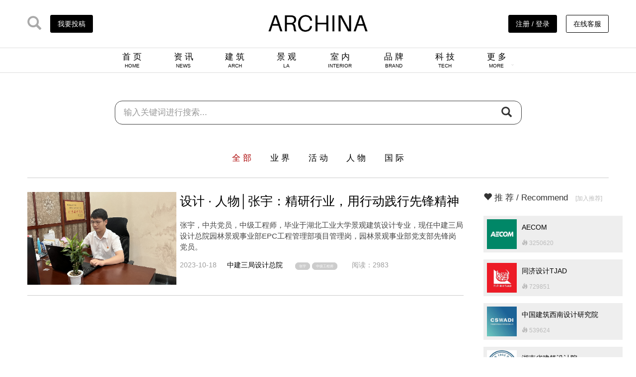

--- FILE ---
content_type: text/html; charset=utf-8
request_url: http://www.archina.com/index.php?g=portal&m=index&a=news&kwid=9162
body_size: 16615
content:
<!DOCTYPE html> <html lang="zh-CN"> <head> <meta charset="utf-8"> <meta http-equiv="X-UA-Compatible" content="IE=edge"> <meta name="viewport" content="width=device-width, initial-scale=1"> <title>ARCHINA 资讯</title> <link href="/themes/ecool/Public/archina2020/css/bootstrap/css/bootstrap.min.css" rel="stylesheet"> <!-- <link rel="stylesheet" type="text/css" href="css/font-awesome/css/font-awesome.min.css"/> --> <link rel="stylesheet" type="text/css" href="/themes/ecool/Public/archina2020/css/main.css" /> <link rel="stylesheet" type="text/css" href="/themes/ecool/Public/archina2020/css/swiper-bundle.min.css"/> <!--[if lt IE 9]> <script src="https://cdn.jsdelivr.net/npm/html5shiv@3.7.3/dist/html5shiv.min.js"></script> <script src="https://cdn.jsdelivr.net/npm/respond.js@1.4.2/dest/respond.min.js"></script> <![endif]--> <script>	var _hmt = _hmt || [];
	(function() {
	  var hm = document.createElement("script");
	  hm.src = "https://hm.baidu.com/hm.js?eff3758e564fb7d7dbb2c5db6c164132";
	  var s = document.getElementsByTagName("script")[0]; 
	  s.parentNode.insertBefore(hm, s);
	})();
	</script> </head> <body> <nav> <div class="header container"> <div class="header_l"> <a href="http://www.archina.com/index.php?g=search&m=index&a=index"><i class="glyphicon glyphicon-search ico_vc"></i></a> <a href="/index.php?g=user&m=index&a=mycompany_list"> <div class="btn_Contribution">我要投稿</div> </a> </div> <div class="header_c"><a href="http://www.archina.com"><img src="/themes/ecool/Public/archina2020/img/archina_logo.jpg" width="200px" class="logo_cover"><img src="/themes/ecool/Public/archina2020/img/ARlogo.png" width="200px" class="logo_cover2"></a></div> <div class="header_r"> <a href="http://www.archina.com/index.php?g=user&m=login&a=index"> <div class="btn_Contribution">注册 / 登录</div> <!-- <i class="glyphicon glyphicon-user ico_vc_reg"></i> --> </a> <!-- 	<a href=""> <i class="glyphicon glyphicon-user ico_vc_reg"></i> </a> <a href="index.php?g=About&m=index&a=ab_council&ab=6"> <div class="btn_Contribution btn_w">企业入驻</div> </a>--> <a href="javascript:;" class="link_service" > <div class="btn_Contribution btn_w">在线客服</div> <div class="link_service_qr"> <img src="/themes/ecool/Public/img/link-qr.jpg"/> </div> </a> </div> </div> <div class="header_nav"> <ul class="text-center"> <li><a href="http://www.archina.com">首 页<br><span>HOME</span></a></li> <li><a href="http://www.archina.com/index.php?g=Portal&m=index&a=news">资 讯<br><span>NEWS</span></a></li> <li><a href="http://www.archina.com/index.php?g=Works&m=Index&a=index&cqid=1">建 筑<br><span>ARCH</span></a></li> <li><a href="http://www.archina.com/index.php?g=Works&m=Index&a=index&cqid=2">景 观<br><span>LA</span></a></li> <li><a href="http://www.archina.com/index.php?g=Works&m=Index&a=index&cqid=3">室 内<br><span>INTERIOR</span></a></li> <!-- <li><a href="http://www.archina.com/index.php?g=works&m=index&a=index">项 目<br><span>PROJECT</span></a></li> --> <li><a href="http://www.archina.com/index.php?g=Portal&m=index&a=company">品 牌<br><span>BRAND</span></a></li> <li><a href="http://www.archina.com/index.php?g=Compilations&m=Index&a=show&id=12">科 技<br><span>TECH</span></a></li> <li><a href="javascript:;" class="downmenu" list="brand_menu"> <div style="display: inline-block;">更 多<br><span>MORE</span></div> <div style="display: inline-block;"><i class="glyphicon glyphicon-menu-down arrow_ch"></i></div></a> <ul class="ch_menu brand_menu" style="display: none;"> <li><a href="http://www.archina.com/index.php?g=Compilations&m=Index&a=index" target="_blank">专 辑</a></li> <li><a href="http://www.archina.com/index.php?g=dichan&m=index&a=index" target="_blank">地 产</a></li> <li><a href="http://www.archina.com/index.php?g=Portal&m=index&a=news&cqid=8">视 频</a></li> <li><a href="http://www.archina.com/index.php?g=weekly&m=Index&a=index" target="_blank">周 刊</a></li> <li><a href="http://www.archina.com/index.php?g=books&m=Index&a=index" target="_blank">图 书</a></li> <li><a href="http://www.archina.com/index.php?g=Portal&m=index&a=news_join&cqid=16" target="_blank">招 聘</a></li> <!-- <li><a href="http://wci.archina.com" target="_blank">榜 单</a></li> --> <!-- <li><a href="http://www.archina.com/index.php?g=portal&m=index&a=video&id=9848" target="_blank">视 频</a></li> --> <li><a href="http://plant.archina.com" target="_blank">植物检索</a></li> </ul> </li> </ul> </div> </nav> <!-- other header --> <div class="other_hder" style="display: none;"> <div class="container header_nav"> <ul class="text-center"> <li class="oimg_logo pull-left"><a href="http://www.archina.com"><img src="/themes/ecool/Public/archina2020/img/archina_logo.jpg" class="logo_cover"><img src="/themes/ecool/Public/archina2020/img/ARlogo.png" class="logo_cover2"></a></li> <li><a href="http://www.archina.com">首 页 / HOME</a></li> <li><a href="http://www.archina.com/index.php?g=Portal&m=index&a=news">资 讯 / NEWS</a></li> <!-- <li><a href="http://www.archina.com/index.php?g=works&m=index&a=index">项 目 / PROJECT</a></li> --> <li><a href="http://www.archina.com/index.php?g=Works&m=Index&a=index&cqid=1">建 筑 / ARCH</a></li> <li><a href="http://www.archina.com/index.php?g=Works&m=Index&a=index&cqid=2">景 观 / LA</a></li> <li><a href="http://www.archina.com/index.php?g=Works&m=Index&a=index&cqid=3">室 内 / INTERIOR</a></li> <li><a href="http://www.archina.com/index.php?g=Portal&m=index&a=company">品 牌 / BRAND</a></li> <li><a href="http://www.archina.com/index.php?g=Compilations&m=Index&a=show&id=12">科 技 / TECH</a></li> <li><a href="javascript:;" class="downmenu" list="brand_menu">					更 多 / MORE<i class="glyphicon glyphicon-menu-down oarrow_ch"></i></a> <ul class="ch_menu brand_menu" style="display: none;"> <li><a href="http://www.archina.com/index.php?g=Compilations&m=Index&a=index" target="_blank">专 辑</a></li> <li><a href="http://www.archina.com/index.php?g=dichan&m=index&a=index">地 产</a></li> <li><a href="http://www.archina.com/index.php?g=Portal&m=index&a=news&cqid=8">视 频</a></li> <li><a href="http://www.archina.com/index.php?g=weekly&m=Index&a=index" target="_blank">周 刊</a></li> <li><a href="http://www.archina.com/index.php?g=books&m=Index&a=index" target="_blank">图 书</a></li> <li><a href="http://www.archina.com/index.php?g=Portal&m=index&a=news_join&cqid=16" target="_blank">招 聘</a></li> <li><a href="http://wci.archina.com" target="_blank">榜 单</a></li> <!-- <li><a href="http://www.archina.com/index.php?g=portal&m=index&a=video&id=9848" target="_blank">视 频</a></li> --> <li><a href="http://plant.archina.com" target="_blank">植物检索</a></li> </ul> </li> </ul> </div> </div> <!-- other header END--> <!-- main body part1 --> <div class="container"> <!-- search_banner --> <div class="search_banner"> <div class="input-group"> <input id="myurl1" class="myinput" type="inputbox" value="index.php?g=Portal&m=index&a=news&kw="  style="display:none"/> <input type="text" class="form-control" name="kw" id="myvalue1" placeholder="输入关键词进行搜索..." style="border: 0;height: 40px;box-shadow: none;font-size: 1.2em;" onkeydown='if(event.keyCode==13){search.click()}'> <span class="input-group-btn"> <button class="btn btn-default" type="button" id='search' onclick="openDeal()"><i class="glyphicon glyphicon-search"></i></button> </span> </div><!-- /input-group --> </div> <div class="works_class_pad"> <div class="works_class_nav"> <ul> <li ><a href="http://www.archina.com/index.php?g=Portal&m=index&a=news" class="active_wk">全 部</a></li> <li><a href="http://www.archina.com/index.php?g=Portal&m=Index&a=news&cqid=6"   class="">业 界</a></li> <li><a href="http://www.archina.com/index.php?g=Portal&m=Index&a=news&cqid=15"  class="">活 动</a></li> <li><a href="http://www.archina.com/index.php?g=Portal&m=index&a=news&cqid=7"  class="">人 物</a></li> <li><a href="http://www.archina.com/index.php?g=Portal&m=index&a=news&cqid=21"  class="">国 际</a></li> <!-- 						<li><a href="http://www.archina.com/index.php?g=Portal&m=Index&a=news&cqid=17"  class="">摄 影</a></li> <li><a href="http://www.archina.com/index.php?g=Portal&m=Index&a=news&cqid=18"  class="">地 产</a></li> --> </ul> </div> </div> <!-- news_container --> <div class="news_container"> <!-- 左侧新闻列表 --> <div class="news_con_l pull-left"> <!-- news_list BEG --> <div class="news_list"> <div class="news_pad"> <div class="news_pad_l pull-left"> <div class="news_img"> <a href="/index.php?g=portal&m=to&a=index&tg=Portal&tm=index&ta=show&id=9497"><img src="http://cdns.archina.com/data/upload/portal/20231018/652f2686b9045file.png" ></a> </div> </div> <div class="news_pad_r pull-right"> <div class="news_title"> <a href="/index.php?g=portal&m=to&a=index&tg=Portal&tm=index&ta=show&id=9497" target="_blank">设计 · 人物│张宇：精研行业，用行动践行先锋精神</a> </div> <div class="news_info">											张宇，中共党员，中级工程师，毕业于湖北工业大学景观建筑设计专业，现任中建三局设计总院园林景观事业部EPC工程管理部项目管理岗，园林景观事业部党支部先锋岗党员。										</div> <div class="news_source"> <span>2023-10-18</span><span><a href="/index.php?g=portal&m=to&a=index&tg=Company&tm=index&ta=show&cid=6138">中建三局设计总院</a></span><span> <a href="/index.php?g=portal&m=to&a=index&tg=Portal&tm=index&ta=news&kwid=6602" class="lab_btn">张宇</a>&nbsp;<a href="/index.php?g=portal&m=to&a=index&tg=Portal&tm=index&ta=news&kwid=9162" class="lab_btn">中级工程师</a>&nbsp;										</span><span>阅读：2983</span> </div> </div> </div> </div> <!-- news_list END --> <div class="clearfix"></div> <div class="page_ban"> </div> </div> <!-- 右侧浮动栏 --> <div class="news_con_r pull-left"> <!--随机内容 - 公司--> <div class="roll_pad"> <div class="roll_pad_title"> <span class="glyphicon glyphicon-heart"></span> <span class="wkinfo_pl">推 荐 / Recommend
								&nbsp;
								<span style="font-size: 0.7em;"> <a style="color: #BBB;" href="/index.php?g=About&m=index&a=ab_council&ab=6"
									 target="_blank">[加入推荐]</a> </span> </span> </div> <div class="roll_pad_list"> <ul> <script type="text/javascript" src="http://www.archina.com/index.php?g=Tools&amp;m=Scripturl&amp;a=randcompany"></script> </ul> </div> </div> </div> </div> </div> <!-- main body part1 END --> <footer> <div class="container"> <div class="f_top"> <div class="col-md-6"> <img src="/themes/ecool/Public/archina2020/img/ar_ft.jpg" width="50%"> </div> <div class="col-md-6" style="position: relative;height: 59px;"> <div class="archina_media"> <div class="ico_list"> <a href="javascript:;" class="show_qr"><img src="/themes/ecool/Public/archina2020/img/wx.png" ></a> <a href="https://weibo.com/archinaclub" target="_blank"><img src="/themes/ecool/Public/archina2020/img/wb.png" ></a> <a href="javascript:;" class="show_ttqr"><img src="/themes/ecool/Public/archina2020/img/tt.png" ></a> <a href="https://www.instagram.com/shanghai.archina/" target="_blank"><img src="/themes/ecool/Public/archina2020/img/JamIcons.png" ></a> <a href="https://www.facebook.com/architecturechina" target="_blank"><img src="/themes/ecool/Public/archina2020/img/web-Facebook.png" ></a> </div> </div> </div> </div> <div class="f_btm"> <div class="col-md-2"> <ul> <li><span>-</span><a href="http://www.archina.com/index.php?g=About&m=index&a=index">关于我们</a></li> <li><span>&nbsp;</span><a href="http://www.archina.com/index.php?g=About&m=index&a=ab_joinus&ab=3">加入我们</a></li> <li><span>&nbsp;</span><a href="http://www.archina.com/index.php?g=About&m=index&a=ab_contact&ab=4">联络我们</a></li> <li><span>&nbsp;</span><a href="http://www.archina.com/index.php?g=About&m=index&a=ab_copyright&ab=8">版权说明</a></li> </ul> </div> <div class="col-md-2"> <ul> <li><span>-</span><a href="http://www.archina.com/index.php?g=About&m=index&a=ab_tribute&ab=1">项目投稿</a></li> <li><span>&nbsp;</span><a href="http://www.archina.com/index.php?g=About&m=index&a=ab_council&ab=6">企业入驻</a></li> <!-- <li><span>&nbsp;</span><a href="">招聘服务</a></li> --> </ul> </div> <div class="col-md-2"> <ul> <li><span>-</span><a href="http://www.archina.com/index.php?g=About&m=index&a=ab_service&ab=9">企业会员</a></li> <li><span>&nbsp;</span><a href="http://www.archina.com/index.php?g=About&m=index&a=ab_service&ab=9#ws1">项目推广</a></li> <li><span>&nbsp;</span><a href="http://www.archina.com/index.php?g=About&m=index&a=ab_service&ab=9#ws2">人物推广</a></li> <li><span>&nbsp;</span><a href="http://www.archina.com/index.php?g=About&m=index&a=ab_service&ab=9#ws3">活动策划</a></li> <li><span>&nbsp;</span><a href="http://www.archina.com/index.php?g=About&m=index&a=ab_service&ab=9#ws4">影视制作</a></li> <li><span>&nbsp;</span><a href="http://www.archina.com/index.php?g=About&m=index&a=ab_service&ab=9#ws5">图书出版</a></li> </ul> </div> <div class="col-md-6"> <ul class="right_pal"> <li> <div class="archina_qr"> <img src="/themes/ecool/Public/archina2020/img/qr.jpg" width="140px"> </div> </li> <li> <div class="tt_qr"> <img src="/themes/ecool/Public/archina2020/img/tt_qr.jpg" width="140px"> </div> </li> <!-- 							<li>上海市黄浦区淮海中路138号上海广场5楼S151室</li> <li>Rm S151,5F,138 Middle Huaihai Road,Huangpu District,Shanghai</li> --> <li>项目投稿或咨询合作，请与我们联系</li> <li>archina@gentmon.com</li> </ul> </div> </div> <div class="col-md-12 text-center" style="margin-top: 2em;">					©&nbsp;2009-至今&nbsp;上海建盟文化传播有限公司 版权所有&nbsp;&nbsp;&nbsp;|&nbsp;&nbsp;&nbsp;<a href="http://beian.miit.gov.cn" target="_blank">沪ICP备09094079号-34</a> &nbsp;&nbsp;&nbsp;|&nbsp;&nbsp;&nbsp;<img src="http://www.beian.gov.cn/file/ghs.png" />&nbsp;
						<a target="_blank" href="http://www.beian.gov.cn/portal/registerSystemInfo?recordcode=31011002000571">沪公网安备 31011002000571号</a>&nbsp;&nbsp;&nbsp;|&nbsp;&nbsp;&nbsp;<a target="_blank" href="http://wap.scjgj.sh.gov.cn/businessCheck/verifKey.do?showType=extShow&serial=9031000020160421161348000000673734-SAIC_SHOW_310000-20140922122115581702&signData=MEQCIHvdQNj0GDwp54AySBdVjZL6smXcPejP2dsNKcKjpxFRAiBDh/5Xal54VZBKh0Xt/2zaUvvLFt0rvEn0up4rXNrVyA=="><img src="/themes/ecool/Public/img/gs_icon.gif" width="20">&nbsp;&nbsp;工商亮照</a> </div> <div style="display: none;"> <script src="http://s14.cnzz.com/stat.php?id=3382817&web_id=3382817" language="JavaScript"></script> </div> </div> </footer> <script src="/themes/ecool/Public/archina2020/js/jquery1.12.4.min.js"></script> <script src="/themes/ecool/Public/archina2020/css/bootstrap/js/bootstrap.min.js"></script> <script src="/themes/ecool/Public/archina2020/js/swiper-bundle.min.js" type="text/javascript" charset="utf-8"></script> <script src="/themes/ecool/Public/archina2020/js/main.js" type="text/javascript" charset="utf-8"></script> <script type="text/javascript">			$(".show_qr").hover(function(){
				$(".archina_qr").css("height","140");
			},function(){
				$(".archina_qr").css("height","0");
				})
		</script> </body> </html> <script type="text/javascript">	$(window).scroll(function () {
		var x = $(".news_con_r").offset();
		var b = $("footer").offset();
		var y = $(window).scrollTop();
		var z = x.top - y;
		var zz = b.top - y;
		var yy = 400 - y;
		// $(document).attr("title", z + "|"+zz );

		if (z < 4 && zz>550) {
			$('.roll_pad').addClass('roll_pad_fixed');
			$('.roll_pad').removeClass('roll_pad_fixedb');
			$('.roll_pad').css("top", "");
		} 
		else if (zz <= 550) {

			$('.roll_pad').addClass('roll_pad_fixedb');
			$('.roll_pad').removeClass('roll_pad_fixed');
			$('.roll_pad').css("top", (zz - 555) + "px");

		} else {

			$('.roll_pad').removeClass('roll_pad_fixedb');
			$('.roll_pad').removeClass('roll_pad_fixed');
		}
	});
</script> <script type="text/javascript">	$(function(){
		
		$('#btn_pggo').on('click',function(){
			var page=$("#pggo").val();
			window.location.href="/index.php?g=portal&m=index&a=news&p="+page;
		});
	});
</script> <script type="text/javascript">	function openDeal(){
	var myurl1=document.getElementById("myurl1").value;//获取myurl1输入值
	var myvalue1=document.getElementById("myvalue1").value;//获取myvalue1值
	window.location.href=myurl1+myvalue1;//跳转链接
	}

	$('#myvalue1').bind('keypress', function (event) { 
		  if (event.keyCode == "13") { 
				 $("#search").click();
			  }
	  })
</script>

--- FILE ---
content_type: text/html
request_url: http://www.archina.com/index.php?g=Tools&m=Scripturl&a=randcompany
body_size: 2529
content:
document.write("<li style='height: 100%;width: 100%;'> <a href='/index.php?g=company&m=index&a=show&cid=39' target='_blank'> <div style='float:left;margin-right: 10px;'><img src='http://cdns.archina.com/data/upload/default/20210803/6108fba2e0f46file.jpeg' width='60'></div> <div style='float:left;height: 60px;position: relative;width: 70%;'> <div class='title_le'>AECOM</div><div style='font-size:12px;color:#BBB'><i class='glyphicon glyphicon-fire'></i> 3250620</div></div> </a> </li>");document.write("<li style='height: 100%;width: 100%;'> <a href='/index.php?g=company&m=index&a=show&cid=102' target='_blank'> <div style='float:left;margin-right: 10px;'><img src='http://www.archina.com/data/upload/default/20220331/62456e653780bfile.jpeg' width='60'></div> <div style='float:left;height: 60px;position: relative;width: 70%;'> <div class='title_le'>同济设计TJAD</div><div style='font-size:12px;color:#BBB'><i class='glyphicon glyphicon-fire'></i> 729851</div></div> </a> </li>");document.write("<li style='height: 100%;width: 100%;'> <a href='/index.php?g=company&m=index&a=show&cid=2172' target='_blank'> <div style='float:left;margin-right: 10px;'><img src='http://www.archina.com/data/upload/default/20190926/5d8c59423d0a9.jpeg' width='60'></div> <div style='float:left;height: 60px;position: relative;width: 70%;'> <div class='title_le'>中国建筑西南设计研究院</div><div style='font-size:12px;color:#BBB'><i class='glyphicon glyphicon-fire'></i> 539624</div></div> </a> </li>");document.write("<li style='height: 100%;width: 100%;'> <a href='/index.php?g=company&m=index&a=show&cid=4155' target='_blank'> <div style='float:left;margin-right: 10px;'><img src='http://cdns.archina.com/data/upload/default/20201222/5fe172781d877file.jpeg' width='60'></div> <div style='float:left;height: 60px;position: relative;width: 70%;'> <div class='title_le'>湖南省建筑设计院</div><div style='font-size:12px;color:#BBB'><i class='glyphicon glyphicon-fire'></i> 410719</div></div> </a> </li>");document.write("<li style='height: 100%;width: 100%;'> <a href='/index.php?g=company&m=index&a=show&cid=6099' target='_blank'> <div style='float:left;margin-right: 10px;'><img src='http://www.archina.com/data/upload/default/20250322/67de3d241de35file.jpeg' width='60'></div> <div style='float:left;height: 60px;position: relative;width: 70%;'> <div class='title_le'>湖北省建筑设计院有限公司</div><div style='font-size:12px;color:#BBB'><i class='glyphicon glyphicon-fire'></i> 18438</div></div> </a> </li>");